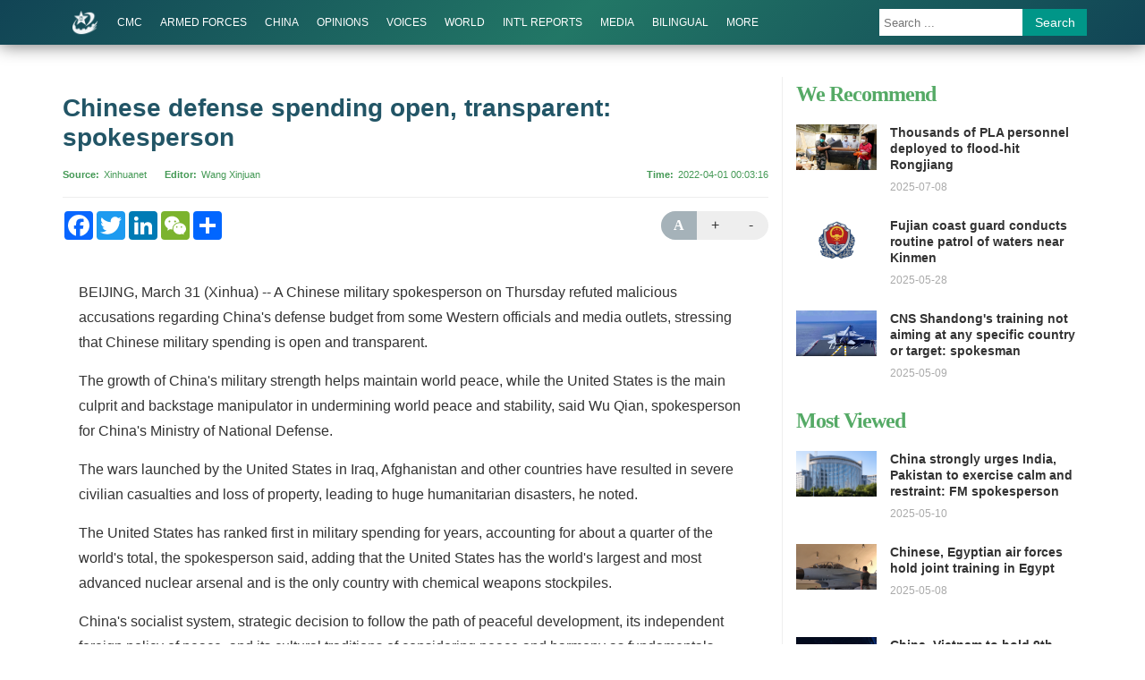

--- FILE ---
content_type: text/html
request_url: http://eng.chinamil.com.cn/VOICES/10145243.html
body_size: 9102
content:
 
<!doctype html>
<html lang="en">
<head>
    <meta charset="utf-8">
    <meta http-equiv="X-UA-Compatible" content="IE=edge">
	  <meta name="viewport" content="width=device-width, initial-scale=1, maximum-scale=1, user-scalable=no">
    <!-- 设置根目录路径 -->
    <meta id="domain" content="http://eng.chinamil.com.cn/material/">
    <!-- Set render engine for 360 browser -->
    <meta name="renderer" content="webkit">
    <!-- No Baidu Siteapp-->
    <meta http-equiv="Cache-Control" content="no-siteapp">
    <!-- Add to homescreen for Chrome on Android -->
    <meta name="mobile-web-app-capable" content="yes">
    <!--link rel="icon" sizes="192x192" href="http://eng.chinamil.com.cn/material/img/favicon.png"-->
    <!-- Add to homescreen for Safari on iOS -->
    <meta name="apple-mobile-web-app-capable" content="yes">
    <meta name="apple-mobile-web-app-status-bar-style" content="black">
	<!-- Add title for apple-mobile-web-app-title -->
	<meta name="apple-mobile-web-app-title" content="Military rescue forces rush to plane crash site"/>
	<!-- Tile icon for Win8 (180x180 + tile color) -->
    <meta name="msapplication-TileImage" content="=http://eng.chinamil.com.cn/material/img/favicon.png">
    <meta name="msapplication-TileColor" content="#FFFFFF">	
	<!-- Add Page Title -->
	<title>Chinese defense spending open, transparent: spokesperson - China Military</title>
	<!-- Add description and keyword-->
    <meta name="description" content="A Chinese military spokesperson on Thursday refuted malicious accusations regarding China's defense budget from some Western officials and media outlets, stressing that Chinese military spending is open and transparent."/>
    <meta name="keywords" content="major">
	<link rel="stylesheet" href="http://eng.chinamil.com.cn/template/tenant207/t544/css/styles.css?v=1.0.6">
    <!--[if lt IE 10]>
    <script>var isltIE10 = true; </script>
    <![endif]-->
    <!--view-normal-->

    <!-- 统计详情 start-->
    <meta name="filetype" content="0" />
    <meta name="publishedtype" content="1" />
    <meta name="pagetype" content="1" />
    <meta name="catalogs" content="cbf-209793" id="node-id-path"/>
    <meta name="contentid" content="cbf-10145243" />
    <meta name="publishdate" content="2022-04-01"/>
    <meta name="author"  content="Wang Xinjuan"/>
    <meta name="editor" content="Wang Xinjuan"/>
    <meta name="reporter" content=""/>
    <!-- 统计详情 start-->

    <!-- 公共头部引入 -->
     <style>
  @font-face {
    font-family: 'icomoon';
    src: url('http://eng.chinamil.com.cn/material/fonts/icomoon.eot?v3lc3l');
    src: url('http://eng.chinamil.com.cn/material/fonts/icomoon.eot?v3lc3l#iefix') format('embedded-opentype'),
    url('http://eng.chinamil.com.cn/material/fonts/icomoon.woff?v3lc3l') format('woff'),
    url('http://eng.chinamil.com.cn/material/fonts/icomoon.svg?v3lc3l#icomoon') format('svg');
    font-weight: normal;
    font-style: normal;
  }
</style>
<link rel="icon" type="image/png" href='http://eng.chinamil.com.cn/favicon.ico'>
<script>
  // 判断shi是否是IE以下，是出现提示弹窗  对象不支持“prepend”属性或方法
  var temp = window.navigator.userAgent.toUpperCase()
  var charHead = temp.indexOf('MSIE')
  var charLast = temp.indexOf(';', charHead)
  var ieVersion = temp.substring(charHead, charLast)
  ieVersion = ieVersion.split(' ')[1]
  if (ieVersion < 11) {
    window.location.href = 'http://eng.chinamil.com.cn/ysym/Ibbgdtsy/index.html'
  }
  // document.write('<p style="margin: 0;padding: 10px 0;text-align: center;font-size: 16px;color: #333;background: #ececec">当前为试运行环境</p>')
</script>
<!--[if lt IE 9]>
<script src='http://eng.chinamil.com.cn/material/js/respond.min.js'></script>
<script src='http://eng.chinamil.com.cn/material/js/es5-sham.min.js'></script>
<script src='http://eng.chinamil.com.cn/material/js/es5-shim.min.js'></script>
<![endif]-->
<!-- make template id  558 name 公共头部引入 -->
<!-- make time 2023-05-19 08:03:59 -->
<!-- make template id  558 name 公共头部引入 -->

</head>
<body>
<!-- 头部 -->
    	<link rel="stylesheet" href="http://eng.chinamil.com.cn/material/css/comment.css?v=1.0.4">
<link rel="stylesheet" href="http://eng.chinamil.com.cn/template/tenant207/t543/css/header2.css">
  <div data-slot="articleNavigation">
   <div class="nav-main">
    <div class="container clearfix p-r-xs">
     	<a href="http://eng.chinamil.com.cn" class="brand">
            <img src="http://eng.chinamil.com.cn/template/tenant207/t543/img/brand.png" alt="ChinaMilitary" class="hidden-md-down">
            <svg width="30px" height="30px" viewBox="0 0 200 200" version="1.1" xmlns="http://www.w3.org/2000/svg"
             xmlns:xlink="http://www.w3.org/1999/xlink" id="chianmil-brand" class="visible-md-down">
             <g id="wall">
                <g>
                    <path fill="#FFF" d="M140.656,48.079c13.882,40.734-40.773,80.301-40.773,80.301c8.394-2.418,30.896-12.75,48.018-29.362
                        c20.779-20.167,34.943-48.188,23.107-64.704c-10.755-15.007-32.197-16.458-50.286-12.395c-18.232,4.1-33.069,13.774-33.069,13.774
                        C137.785,24.681,140.656,48.079,140.656,48.079z M200,87.54l-25.821,27.992l-7.247-9.635l-14.951,12.387l4.076,8.723
                        l-16.766,11.009l-5.888-8.257l-17.212,8.715l1.359,9.181l-16.763,6.883l-2.73-9.181l-21.756,2.752v12.445H59.109l-0.905-10.919
                        H41.894l-1.812,4.288c0,0-5.987-1.514-10.871-4.509c-2.594-1.59-4.321-4.709-5.888-7.305l3.168-7.559l-2.717-5.152l-0.532-3.719
                        l-1.443-2.345v-2.757l-5.807-1.836c0,0,0.927-10.997,5.701-21.105c5.179-10.965,13.95-21.11,13.95-21.11l-2.766-1.376
                        c0,0-70.514,67.508-5.008,104.62c62.367,35.336,162.777-31.663,163.075-38.546l-2.266-1.984l-12.692,10.394h-2.718l-17.214,8.872
                        l23.555-20.339l-0.319-4.206l11.458-11.086v-5.049l-25.497,20.188l-1.657-2.294l21.148-17.895l0.605-3.672l9.136-7.342
                        l-0.414-6.424l5.455-6.421L200,87.54z">
                    </path>
              </g>
           </g>
            <g id="star">
                <g>
                    <path fill="#FFF" d="M129.128,51.373H87.387L71.638,10L56.674,51.373H14.937l33.591,26.849l-12.326,40.527l35.436-25.25
                        l37.013,24.385L96.892,78.829L129.128,51.373z M75.558,52.291l3.097-2.262l4.317,3.679l-2.723,2.833c0,0-0.918,2.578,5.067,9.349
                        l-4.41,4.157c0,0-5.746-5.934-4.13-12.554l-0.562-0.661H61.103c0,0-1.3-1.396-1.783-4.819L75.558,52.291z M58.662,68.63
                        l1.409-2.831l1.785-4.536l0.094-1.796l2.815,0.76l1.783,0.189l1.69,0.847c0,0-3.901,10.911-10.421,9.44L58.662,68.63z
                        M81.75,84.126H59.32l-0.748-6.523l19.801,0.053l2.536-3.194l4.506,3.84C85.412,78.301,82.685,84.126,81.75,84.126z">
                    </path>
                </g>
          </g>
        </svg>
        </a>
        <a href="javascript:void(0);" id="btn-menu-toggle" class="btn-menu-toggle menuicon visible-md-down"><span></span></a>
        <h1 class="site-name visible-md-down">China Military</h1>
		<ul class="nav-bar m-l-md hidden-md-down">
			<li class="visible-md-down">
                <a href="http://eng.chinamil.com.cn" target="_self" class="">HOME</a>
            </li>
            <li class="dropdown">
                <!--单个栏目 CMC  -->
                <a href="http://eng.chinamil.com.cn/CMC/index.html" target="_self" class="">CMC</a>
                 <ul class="dropdown-menu">
                     <!-- News -->
                    <li><a href="http://eng.chinamil.com.cn/CMC/News_209224/index.html">News</a></li>
                    <!-- Departments -->
                    <li><a href="http://eng.chinamil.com.cn/CMC/Departments/index.html">Departments</a></li>

                </ul>
            </li>
            <li class="dropdown">     
                <!--单个栏目 armed-forces  -->
                <a href="http://eng.chinamil.com.cn/ARMEDFORCES/index.html" target="_blank" class="">ARMED FORCES   </a>

            </li>
            <li class="dropdown">
                <!--单个栏目 china-military -->
                <a href="http://eng.chinamil.com.cn/CHINA_209163/index.html" target="_blank" class="">CHINA</a>
                <ul class="dropdown-menu">
                    <!-- Top Stories -->
                    <li><a href="http://eng.chinamil.com.cn/CHINA_209163/TopStories_209189/index.html">Top Stories</a></li> 
                    <!-- Exchanges -->
                    <li><a href="http://eng.chinamil.com.cn/CHINA_209163/Exchanges/index.html">Exchanges</a></li>
                    <!-- Exercises -->
                    <li><a href="http://eng.chinamil.com.cn/CHINA_209163/Exercises/index.html">Exercises</a></li> 
                    <!-- Weaponry Equipment   -->
                    <li><a href="http://eng.chinamil.com.cn/CHINA_209163/WeaponryEquipment/index.html">Weaponry Equipment</a></li> 
                    <!-- MOOTW -->
                    <li><a href="http://eng.chinamil.com.cn/CHINA_209163/MOOTW/index.html">MOOTW</a></li>  
                    <!-- Features-->
                    <li><a href="http://eng.chinamil.com.cn/CHINA_209163/Features_209191/index.html">Features</a></li>   
                    <!-- Special Reports -->
                    <li><a href="http://eng.chinamil.com.cn/CHINA_209163/SpecialReports_209190/index.html">Special Reports</a></li>
                    <!-- Other -->
                    <li><a href="http://eng.chinamil.com.cn/CHINA_209163/Other/index.html">Other</a></li>                                                                                
                </ul>
            </li>
            <li>
                <!--单个栏目 options  -->
                <a href="http://eng.chinamil.com.cn/OPINIONS_209196/index.html" target="_blank" class="">OPINIONS</a>
            </li>
            <li class="dropdown">
                <!--单个栏目 voices  -->
                <a href="http://eng.chinamil.com.cn/VOICES/index.html" target="_blank" class="">VOICES</a>
                <ul class="dropdown-menu">
                      <!-- Ministry of National Defense -->
                      <li><a href="http://eng.chinamil.com.cn/VOICES/MinistryofNationalDefense_209794/index.html">Ministry of National Defense</a></li>
                      <!-- Military Services -->
                      <li><a href="http://eng.chinamil.com.cn/VOICES/MilitaryServices/index.html">Military Services</a></li> 
                      <!-- Ministry of Foreign Affairs -->
                      <li><a href="http://eng.chinamil.com.cn/VOICES/MinistryofForeignAffairs/index.html">Ministry of Foreign Affairs</a></li>   
                      <!-- Other Sources-->
                      <li><a href="http://eng.chinamil.com.cn/VOICES/OtherSources/index.html">Other Sources</a></li>
                </ul>
            </li>
            <li class="dropdown">
                <!--单个栏目 world-military  -->
                <!-- WORLD -->
                <a href="http://eng.chinamil.com.cn/WORLD_209198/index.html" target="_blank" class="">WORLD</a>
                <ul class="dropdown-menu">
                    <!-- World Military News -->
                    <li><a href="http://eng.chinamil.com.cn/WORLD_209198/WorldMilitaryNews/index.html">World Military News</a></li>
                    <!-- World Military Analysis                                                                                 -->
                    <li><a href="http://eng.chinamil.com.cn/WORLD_209198/WorldMilitaryAnalysis/index.html">World Military Analysis</a></li>
                </ul>
            </li>
            <li class="dropdown">
                <!--单个栏目 international-reports  -->
                <a href="http://eng.chinamil.com.cn/INTERNATIONALREPORTS_209193/index.html" target="_self" class="">INT'L REPORTS</a>
                <ul class="dropdown-menu">
                	<li>
                    <!--单个栏目 Int'l Media Reports on China  -->
                    	<a href="http://eng.chinamil.com.cn/INTERNATIONALREPORTS_209193/InternationalMediaReportsonChina/index.html" target="_self" class="">Int'l Media Reports on China</a>
                    </li>
                    <li>
                    <!--单个栏目 Int'l Militaries Reports on China -->
                    	<a href="http://eng.chinamil.com.cn/INTERNATIONALREPORTS_209193/InternationalMilitariesReportsonChina/index.html" target="_self" class="">Int'l Militaries Reports on China</a>
                    </li>
                </ul>
            </li>
                <li class="dropdown">
                    <!--单个栏目 media  -->
                    <a href="http://eng.chinamil.com.cn/MEDIA/index.html" target="_blank" class="">MEDIA</a>
                    <ul class="dropdown-menu">
                        <!-- Photos World -->
                    <li><a href="http://eng.chinamil.com.cn/MEDIA/PhotosChina/index.html">Photos China</a></li> 
                    <!-- Photos World-->
                    <li><a href="http://eng.chinamil.com.cn/MEDIA/PhotosWorld/index.html">Photos World</a></li>     
                    <!-- Videos-->
                    <li><a href="http://eng.chinamil.com.cn/MEDIA/Videos/index.html">Videos                  </a></li>                                                                                
                    </ul>
            </li>
                <li class="dropdown">
                    <!--单个栏目 bilingual   -->
                    <a href="http://eng.chinamil.com.cn/BILINGUAL/index.html" target="_blank" class="">BILINGUAL</a>
                <ul class="dropdown-menu">
                    <!-- News -->
                    <li><a href="http://eng.chinamil.com.cn/BILINGUAL/News_209203/index.html">News</a></li>  
                    <!-- Opinions-->
                    <li><a href="http://eng.chinamil.com.cn/BILINGUAL/Opinions_209205/index.html">Opinions</a></li> 
                    <!-- Photos-->
                    <li><a href="http://eng.chinamil.com.cn/BILINGUAL/Photos_209204/index.html">Photos</a></li>                                                                                
                </ul>
            </li>
            <li class="hidden">
            <!--单个栏目 SOCIETY    -->
                <a href="http://eng.chinamil.com.cn/SOCIETY/index.html" target="_self" class="">SOCIETY</a>
            </li>
             <li class="dropdown">
                   <a href="javascript:">MORE</a>
                <ul class="dropdown-menu">
                    <!-- Special Reports -->
                   <li><a href="javascript:;">Special Reports</a></li>
                   <!-- Documents/Publications  -->
                   <li><a href="http://eng.chinamil.com.cn/DOCUMENTSPUBLICATIONS/index.html">DOCUMENTS PUBLICATIONS</a></li>
                </ul>
            </li>
        </ul>
        
        <div class="search visible-lg">
        <form action="http://eng.chinamil.com.cn/ysym/s/index.html" class="pull-right hidden-xs" target="_blank">
			<input type="text"
            name="keyword"
            class="search-txt"
            placeholder="Search ..."
            autocomplete="off">
            <input type="hidden"
            id="searchfield"
            name="searchfield"
            value="TITLE">
            <input type="hidden" name="indexsearch" value="1" />
            <button type="submit" class="btn btn-info">Search</button>
        </form>
        
        </div>
		<a href="http://eng.chinamil.com.cn/ysym/s/index.html" class="btn btn-search btn-sm m-t-xs float-right visible-md">Search</a>
	</div>
  </div>
</div>

<!-- make template id  543 name 部分二级页-头部 -->
<!-- make time 2025-06-03 08:04:27 -->
<!-- make template id  543 name 部分二级页-头部 -->


<div class="page">
  <div class="container">
    <div class="row">
      <div class="col-md-7-10">
        <div class="breadcrumb">
          <!-- 面包屑导航 -->
          
        </div>
        <div class="article-header">
          <div class="title">
            <!--引题-->
                        <!--标题信息-->
            <h1>Chinese defense spending open, transparent: spokesperson</h1>
            <!--副标题  -->
                      </div>            
          <div class="pub-info">
            <dl class="float-left">
                            <dt>Source</dt><dd><a href="http://www.xinhuanet.com/english/home.htm">Xinhuanet</a></dd>
                                          <dt>Editor</dt><dd>Wang Xinjuan</dd>
                          </dl>
              <dl class="float-right">
                                 <dt>Time</dt><dd>2022-04-01 00:03:16</dd>
                              </dl>
          </div>
        </div>
        <div class="article-content" id="article-content">
                <div class="toolbox hidden-xs">
                  <!--div class="disqus_count"><a href="url#disqus_thread"></a></div-->
                    <!-- 分享组件 由addthis换为addtoany-->
                    <div class="addthis_sharing_toolbox">
                        <div class="a2a_kit a2a_kit_size_32 a2a_default_style">
                            <a class="a2a_button_facebook"></a>
                            <a class="a2a_button_twitter"></a>
                            <a class="a2a_button_linkedin"></a>
                            <a class="a2a_button_wechat" ></a> 
                            <a class="a2a_dd" href="https://www.addtoany.com/share"></a>
                       </div>
                    </div>
                    <!-- /分享组件 -->
                    <!-- 调节字体大小 -->
                    <div class="text" id="font-size">
                      <a href="javascript:;" class="reset">A</a>
                      <a href="javascript:;" class="plus">+</a>
                      <a href="javascript:;" class="minus">-</a>
                    </div>
                </div>
                <div class="content">
                      <div id="mediaurl"><!--mediaurl-->
                </div>                
                <div id="wxsimgbox">
                                     <!-- <img id="wxsimg" src="" border="0" width="0" height="0"> -->
                                  </div>
                
                <!--文章正文-->
                <div class="row m-t-list" id="main-news-list">
                    <!--HTMLBOX-->
                                            <!-- 新闻类型 -->
                        <p style="MARGIN: 0px 3px 15px">BEIJING, March 31 (Xinhua) -- A Chinese military spokesperson on Thursday refuted malicious accusations regarding China's defense budget from some Western officials and media outlets, stressing that Chinese military spending is open and transparent.</p>
<p style="MARGIN: 0px 3px 15px">The growth of China's military strength helps maintain world peace, while the United States is the main culprit and backstage manipulator in undermining world peace and stability, said Wu Qian, spokesperson for China's Ministry of National Defense.</p>
<p style="MARGIN: 0px 3px 15px">The wars launched by the United States in Iraq, Afghanistan and other countries have resulted in severe civilian casualties and loss of property, leading to huge humanitarian disasters, he noted.</p>
<p style="MARGIN: 0px 3px 15px">The United States has ranked first in military spending for years, accounting for about a quarter of the world's total, the spokesperson said, adding that the United States has the world's largest and most advanced nuclear arsenal and is the only country with chemical weapons stockpiles.</p>
<p style="MARGIN: 0px 3px 15px">China's socialist system, strategic decision to follow the path of peaceful development, its independent foreign policy of peace, and its cultural traditions of considering peace and harmony as fundamentals determine that the country will pursue a national defense policy that is defensive in nature, Wu said.</p>
<p style="MARGIN: 0px 3px 15px">The spokesperson also slammed Japan for hyping up China's "lack of transparency" on defense expenditure.</p>
<p style="MARGIN: 0px 3px 15px">China has been submitting reports on its military expenditure to the United Nations every year since 2008, Wu stressed.</p>
<p style="MARGIN: 0px 3px 15px">Japan's groundless criticism of China's defense budget aims to seek excuses for its military expansion and breaking the post-war international order, he said.</p>
<p style="MARGIN: 0px 3px 15px">Japan has consistently increased its defense budget in recent years to develop high-end weapons and create tensions, which is very dangerous and has aroused the high vigilance of the international community, Wu noted.</p>
<p style="MARGIN: 0px 3px 15px">"We urge Japan to draw lessons from history and be cautious in its words and deeds on military security," he said.</p>
<p style="MARGIN: 0px 3px 15px"> </p>
                                        <!--HTMLBOX-->
                 </div> 
                   <!-- 分页dom -->
                    <div class="more-page" id="displaypagenum"></div>
                    <div id="loadNextPageBtn" data-CurrentPage="1" class="loadNextPageBtn" ></div>
                </div>
            <!--applink-->
            <div class="icon-box">
                <ul class="list-unstyled SSapp m_ul">
                    <li class="app_link">
                        <a href="https://x.com/ChinaBugle?t=mn8JwkaUY_OGnvfW5pI4OA&s=09" target="_blank" class="icon_X">
                            <img src="http://eng.chinamil.com.cn/template/tenant207/t544/img/01.png" alt=""/>
                        </a>
                    </li>
                    <li class="app_link">
                        <a href="https://youtube.com/@chinabugle?si=j7IqU9yTA1u8vwrK" target="_blank" class="icon_youtube">
                            <img src="http://eng.chinamil.com.cn/template/tenant207/t544/img/02.png" alt=""/>
                        </a>
                    </li>
                    
                    <li class="app_link">
                        <a href="https://www.instagram.com/china_bugle?igsh=dXlhaWpmMWRyaDh6" target="_blank" class="icon_ins">
                            <img src="http://eng.chinamil.com.cn/template/tenant207/t544/img/04.png" alt=""/>
                        </a>
                    </li>
                    <li class="app_link">
                        <a target="_blank" class="icon_meta">
                            <img src="http://eng.chinamil.com.cn/template/tenant207/t544/img/05.png" alt=""/>
                        </a>
                    </li>
                </ul>  
            </div>
            <!--/applink-->
        </div>
        <div class="article-content">
        	<div class="toolbox visible-xs">
                <!-- 分享组件 由addthis换为addtoany-->
                <div class="addthis_sharing_toolbox">
                     <div class="a2a_kit a2a_kit_size_32 a2a_default_style">
                            <a class="a2a_button_facebook"></a>
                            <a class="a2a_button_twitter"></a>
                            <a class="a2a_button_linkedin"></a>
                            <a class="a2a_button_wechat" ></a> 
                            <a class="a2a_dd" href="https://www.addtoany.com/share"></a>
                       </div>
                </div>
            </div>
            <div id="ArticleRelation" class="relation">
                <h2>Related News</h2>
                <ul class="relation-list">
                  <!-- AdvRelatedContentLinks -->
                </ul>              
            </div>
        </div>
        <!--div class="disqus m-t-lg relation">
          <h2>Comments</h2>
          <div id="disqus_thread"></div>
        </div-->
      </div>
      <!-- 右侧内容 -->
      <div class="col-md-3-10 sidebar hidden-md-down">
       <div class="side-title">
    <h2>We Recommend</h2>					
</div>
<ul class="side-news-list m-t">
        <li>        
        <div class="pic">
            <a href="http://eng.chinamil.com.cn/SIDEBAR/WeRecommend/16395950.html" alt="Thousands of PLA personnel deployed to flood-hit Rongjiang">
                <img src="/SIDEBAR/WeRecommend/_attachment/2025/07/08/16395950_34c927b4bd1a37c5c8687ddd4c9edee8.png" border="0">
            </a>        
        </div>        
        <h4 class="title">
            <a href="http://eng.chinamil.com.cn/SIDEBAR/WeRecommend/16395950.html">Thousands of PLA personnel deployed to flood-hit Rongjiang</a>        
        </h4>        
        <div class="time">2025-07-08</div>    
    </li>
        <li>        
        <div class="pic">
            <a href="http://eng.chinamil.com.cn/SIDEBAR/WeRecommend/16388487.html" alt="Fujian coast guard conducts routine patrol of waters near Kinmen">
                <img src="/SIDEBAR/WeRecommend/_attachment/2024/07/29/16388487_26b9a4c9c4b2350dbfd17b2aaeaac4dd.png" border="0">
            </a>        
        </div>        
        <h4 class="title">
            <a href="http://eng.chinamil.com.cn/SIDEBAR/WeRecommend/16388487.html">Fujian coast guard conducts routine patrol of waters near Kinmen</a>        
        </h4>        
        <div class="time">2025-05-28</div>    
    </li>
        <li>        
        <div class="pic">
            <a href="http://eng.chinamil.com.cn/SIDEBAR/WeRecommend/16384981.html" alt="CNS Shandong's training not aiming at any specific country or target: spokesman">
                <img src="/SIDEBAR/WeRecommend/_attachment/2025/05/09/16384981_6a7650208b03870cc6302b813c873a1e.png" border="0">
            </a>        
        </div>        
        <h4 class="title">
            <a href="http://eng.chinamil.com.cn/SIDEBAR/WeRecommend/16384981.html">CNS Shandong's training not aiming at any specific country or target: spokesman</a>        
        </h4>        
        <div class="time">2025-05-09</div>    
    </li>
    </ul>

<div class="side-title">
    <h2>Most Viewed</h2>
</div>
<ul class="side-news-list m-t">
        <li>        
        <div class="pic">
            <a href="http://eng.chinamil.com.cn/SIDEBAR/MostViewed/16385318.html" alt="China strongly urges India, Pakistan to exercise calm and restraint: FM spokesperson">
                <img src="/SIDEBAR/MostViewed/_attachment/2024/12/05/16385318_4661d635489a0d3b3e7b0634de3aa3ca.png" border="0">
            </a>        
        </div>        
        <h4 class="title">
            <a href="http://eng.chinamil.com.cn/SIDEBAR/MostViewed/16385318.html">China strongly urges India, Pakistan to exercise calm and restraint: FM spokesperson</a>        
        </h4>        
        <div class="time">2025-05-10</div>    
    </li>
        <li>        
        <div class="pic">
            <a href="http://eng.chinamil.com.cn/SIDEBAR/MostViewed/16384921.html" alt="Chinese, Egyptian air forces hold joint training in Egypt">
                <img src="/SIDEBAR/MostViewed/_attachment/2025/05/08/16384921_64d6c41d06c82f9c3693bf809a0477e6.png" border="0">
            </a>        
        </div>        
        <h4 class="title">
            <a href="http://eng.chinamil.com.cn/SIDEBAR/MostViewed/16384921.html">Chinese, Egyptian air forces hold joint training in Egypt</a>        
        </h4>        
        <div class="time">2025-05-08</div>    
    </li>
        <li>        
        <div class="pic">
            <a href="http://eng.chinamil.com.cn/SIDEBAR/MostViewed/16379990.html" alt="China, Vietnam to hold 9th border defense friendship exchange">
                <img src="/SIDEBAR/MostViewed/_attachment/2025/04/11/16379990_6dbfcfdb45442fbe8666b99705e3a568.jpg" border="0">
            </a>        
        </div>        
        <h4 class="title">
            <a href="http://eng.chinamil.com.cn/SIDEBAR/MostViewed/16379990.html">China, Vietnam to hold 9th border defense friendship exchange</a>        
        </h4>        
        <div class="time">2025-04-11</div>    
    </li>
    </ul>

<div class="side-title">
    <h2>Photos</h2>
</div>
<ul class="side-news-list m-t">
        <li>        
        <div class="pic">
            <a href="http://eng.chinamil.com.cn/BILINGUAL/Photos_209204/16409306.html" alt="PLAN hospital ship Silk Road Ark sets sail for Mission Harmony 2025">
                <img src="/BILINGUAL/Photos_209204/_attachment/2025/09/12/16409306_90397adc7959a40988c937606d7128f4.jpg" border="0">
            </a>        
        </div>        
        <h4 class="title">
            <a href="http://eng.chinamil.com.cn/BILINGUAL/Photos_209204/16409306.html">PLAN hospital ship Silk Road Ark sets sail for Mission Harmony 2025</a>        
        </h4>        
        <div class="time">2025-09-12</div>    
    </li>
        <li>        
        <div class="pic">
            <a href="http://eng.chinamil.com.cn/BILINGUAL/Photos_209204/16401957.html" alt="J-10 fighters engage in round-the-clock flight training">
                <img src="/BILINGUAL/Photos_209204/_attachment/2025/08/11/16401957_95eeece556cf322a269b1221fc9e65b8.jpg" border="0">
            </a>        
        </div>        
        <h4 class="title">
            <a href="http://eng.chinamil.com.cn/BILINGUAL/Photos_209204/16401957.html">J-10 fighters engage in round-the-clock flight training</a>        
        </h4>        
        <div class="time">2025-08-11</div>    
    </li>
        <li>        
        <div class="pic">
            <a href="http://eng.chinamil.com.cn/BILINGUAL/Photos_209204/16401391.html" alt="Self-propelled mortar howitzer opens fire in training">
                <img src="/BILINGUAL/Photos_209204/_attachment/2025/08/08/16401391_0a0a7f385a7c751b444b94ba9a1c8563.jpg" border="0">
            </a>        
        </div>        
        <h4 class="title">
            <a href="http://eng.chinamil.com.cn/BILINGUAL/Photos_209204/16401391.html">Self-propelled mortar howitzer opens fire in training</a>        
        </h4>        
        <div class="time">2025-08-10</div>    
    </li>
    </ul>

<!-- make template id  547 name 列表页 - 右侧栏 -->
<!-- make time 2026-01-13 10:49:12 -->
<!-- make template id  547 name 列表页 - 右侧栏 -->

      </div>
    </div>
  </div>
</div>

<!-- <div class="menu-cover btn-menu-toggle"></div> -->

<!--页脚-->
 
<link rel="stylesheet" href="http://eng.chinamil.com.cn/template/tenant207/t546/css/footer2.css">
 <div data-slot="articleFooter">
   <div class="footer m-t-lg" id="pageFooter">
      <div class="container text-center"> <small>Copyright @China Military. All rights reserved.</small>
          <div class="hidden-xs"> 
          		<small>Reproduction in whole or in part without permission is prohibited.</small> <br>
          </div>
      </div>
    </div>
   </div>
<!-- make template id  546 name 部分二级页-底部 -->
<!-- make time 2023-05-19 08:03:59 -->
<!-- make template id  546 name 部分二级页-底部 -->

<!--/页脚-->

<!-- 移动端快速看图 -->
<div id="hide">
    <div class="content">
     <div class="touchslider touchslider-focus swiper-img" data-scale="0.4">
        <div class="touchslider-position position"></div>
        <div class="touchslider-viewport ">
          <div id="swiperBox">
				
          </div>
        </div>
        <div class="touchslider-prev-next">
            <span class="touchslider-prev icon-arrow-left"></span>
            <span class="touchslider-next icon-arrow-right"></span>
        </div>
    </div>   
    <span>back</span>
</div>
<div id="hideData" page_count="1" page_pageno="1" page_filename='10145243'  page_ext="html"></div>
<script src="http://eng.chinamil.com.cn/template/tenant207/t544/js/modscript.js"></script>
<script src="http://eng.chinamil.com.cn/material/js/menu2.js"></script>

<script src='http://eng.chinamil.com.cn/material/js/fenye.js'></script>
    <link rel="stylesheet" href="http://eng.chinamil.com.cn/material/css/fenye.css">
      <script>
       
        /**
         * pageCount:页面总数
         * url：页面部分请求链接
         * url_file：页面的后缀名
         * lmno：栏目文章总条数
         * _type：fenye: pc分页 移动端点击加载   scroll: pc 手机 滚动加载更多 
         * isDetail：'detial':表示详情页正文，为空表示栏目列表
         * */
        function createManuscriptPageHTML( 
            pageCount, 
            pageno, 
            url, 
            url_file, 
            lmno, 
            _type, 
            isDetail 
        ){
            createPageHTML(pageCount,pageno,url,url_file,lmno,_type,isDetail);
        };
        createManuscriptPageHTML(
          '1',
          '1',
          '10145243',
          'html',
          '',
          'fenye',
          'detail'
        );
       
      </script>
<script src="http://eng.chinamil.com.cn/material/js/wxs-1.0.0.js"></script>
<!--分享 addtoany-->
<script src="http://eng.chinamil.com.cn/material/js/addtoany.js"></script>
<!-- 公共底部引入 -->
<script src="http://eng.chinamil.com.cn/material/js/jquery.s2t.js"></script>
<script src="http://eng.chinamil.com.cn/material/js/wxs-1.0.0.js"></script>
<script>
  window.onload = function () {
        // 统计代码
        // 正式：https://rmt-zuul.81.cn
        // 测试：https://zuul.cbf.k8s01.tikrnews.com:9000
        var channel_classify_idE = $("meta[name='catalogs']");
        var article_idE = $("meta[name='contentid']");
        var param = ''
        var channel_classify_id = ''
        var article_id = ''
        if (channel_classify_idE.length > 0) {
            channel_classify_id = channel_classify_idE.attr('content').replace('cbf-', '')
            param += '&channel_classify_id=' + channel_classify_id
        }
        if (article_idE.length > 0) {
            article_id = article_idE.attr('content').replace('cbf-', '')
            param += '&art_id=' + article_id
        }
        $.ajax({
            url: 'https://tongji.81.cn/api-traffic/web/pollAll?host=' + window.location.host + param,
            type: 'GET',
            success: function (res) {
            console.log('执行点击量监控')
            },
            error: function (error) {},
        })

        // 统计代码
        $.ajax({
            url:
            'https://tongji.81.cn/api-traffic/web/poll?u=' + window.location.href,
            type: 'GET',
            success: function (res) {
            console.log('执行点击量监控')
            },
            error: function (error) {},
        })
        if ($('.bdsharebuttonbox').length > 0) {
            $('.bdsharebuttonbox a').on('click', function () {
            // 分享代码
            $.ajax({
                url:
                'https://tongji.81.cn/api-traffic/web/share?u=' +
                window.location.href,
                type: 'GET',
                success: function (res) {
                console.log('执行分享量监控')
                },
                error: function (error) {},
            })
            })
        }
    }
  
</script>
<!-- make template id  824 name 公共底部引入 -->
<!-- make time 2026-01-15 16:52:28 -->
<!-- make template id  824 name 公共底部引入 -->

</body>
</html>
<!-- make template id  544 name view-normal -->
<!-- make time 2025-08-07 16:02:26 -->
<!-- make template id  544 name view-normal -->